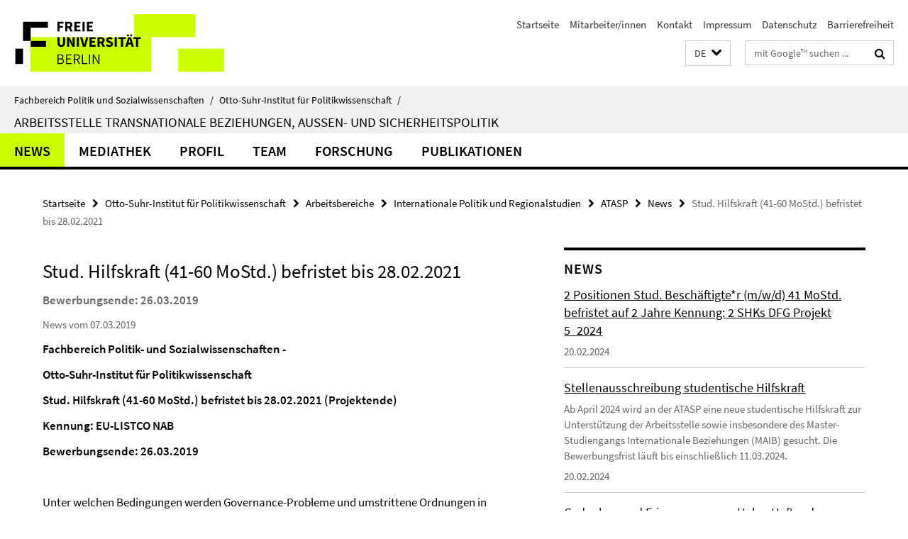

--- FILE ---
content_type: text/html; charset=utf-8
request_url: https://www.polsoz.fu-berlin.de/polwiss/forschung/international/atasp/News/2019_01_Ausschreibung-NAB-EU-LISTCO.html
body_size: 9973
content:
<!DOCTYPE html><!-- rendered 2026-01-22 16:42:28 (UTC) --><html class="ltr" lang="de"><head><title>Stud. Hilfskraft (41-60 MoStd.) befristet bis 28.02.2021 • ATASP • Fachbereich Politik und Sozialwissenschaften</title><!-- BEGIN Fragment default/26011920/views/head_meta/97443736/1551969068?181251:1823 -->
<meta charset="utf-8" /><meta content="IE=edge" http-equiv="X-UA-Compatible" /><meta content="width=device-width, initial-scale=1.0" name="viewport" /><meta content="authenticity_token" name="csrf-param" />
<meta content="CQi15QSkQtqD4fi3hvNJaXTsGBx6rBFSNzfId8m+g3k=" name="csrf-token" /><meta content="Stud. Hilfskraft (41-60 MoStd.) befristet bis 28.02.2021" property="og:title" /><meta content="website" property="og:type" /><meta content="https://www.polsoz.fu-berlin.de/polwiss/forschung/international/atasp/News/2019_01_Ausschreibung-NAB-EU-LISTCO.html" property="og:url" /><!-- BEGIN Fragment default/26011920/views/open_graph_image/23882996/1737124828?214305:20011 -->
<!-- END Fragment default/26011920/views/open_graph_image/23882996/1737124828?214305:20011 -->
<meta content="index,follow" name="robots" /><meta content="2019-03-07" name="dc.date" /><meta content="Stud. Hilfskraft (41-60 MoStd.) befristet bis 28.02.2021" name="dc.name" /><meta content="DE-BE" name="geo.region" /><meta content="Berlin" name="geo.placename" /><meta content="52.448131;13.286102" name="geo.position" /><link href="https://www.polsoz.fu-berlin.de/polwiss/forschung/international/atasp/News/2019_01_Ausschreibung-NAB-EU-LISTCO.html" rel="canonical" /><!-- BEGIN Fragment default/26011920/views/favicon/23882996/1737124828?052721:72019 -->
<link href="/assets/default2/favicon-12a6f1b0e53f527326498a6bfd4c3abd.ico" rel="shortcut icon" /><!-- END Fragment default/26011920/views/favicon/23882996/1737124828?052721:72019 -->
<!-- BEGIN Fragment default/26011920/head/rss/false/23882996/1737124828?224736:22003 -->
<link href="https://www.polsoz.fu-berlin.de/news/index.rss?format=rss" rel="alternate" title="" type="application/rss+xml" /><!-- END Fragment default/26011920/head/rss/false/23882996/1737124828?224736:22003 -->
<!-- END Fragment default/26011920/views/head_meta/97443736/1551969068?181251:1823 -->
<!-- BEGIN Fragment default/26011920/head/assets/23882996/1737124828/?212609:86400 -->
<link href="/assets/default2/default_application-part-1-841e7928a8.css" media="all" rel="stylesheet" type="text/css" /><link href="/assets/default2/default_application-part-2-168016bf56.css" media="all" rel="stylesheet" type="text/css" /><script src="/assets/default2/application-781670a880dd5cd1754f30fcf22929cb.js" type="text/javascript"></script><!--[if lt IE 9]><script src="/assets/default2/html5shiv-d11feba7bd03bd542f45c2943ca21fed.js" type="text/javascript"></script><script src="/assets/default2/respond.min-31225ade11a162d40577719d9a33d3ee.js" type="text/javascript"></script><![endif]--><meta content="Rails Connector for Infopark CMS Fiona by Infopark AG (www.infopark.de); Version 6.8.2.36.82613853" name="generator" /><!-- END Fragment default/26011920/head/assets/23882996/1737124828/?212609:86400 -->
</head><body class="site-atasp layout-size-L"><div class="debug page" data-current-path="/polwiss/forschung/international/atasp/News/2019_01_Ausschreibung-NAB-EU-LISTCO/"><a class="sr-only" href="#content">Springe direkt zu Inhalt </a><div class="horizontal-bg-container-header nocontent"><div class="container container-header"><header><!-- BEGIN Fragment default/26011920/header-part-1/24120591/1709225214/?215001:86400 -->
<a accesskey="O" id="seitenanfang"></a><a accesskey="H" href="https://www.fu-berlin.de/" hreflang="" id="fu-logo-link" title="Zur Startseite der Freien Universität Berlin"><svg id="fu-logo" version="1.1" viewBox="0 0 775 187.5" x="0" y="0"><defs><g id="fu-logo-elements"><g><polygon points="75 25 156.3 25 156.3 43.8 100 43.8 100 87.5 75 87.5 75 25"></polygon><polygon points="100 87.5 150 87.5 150 106.3 100 106.3 100 87.5"></polygon><polygon points="50 112.5 75 112.5 75 162.5 50 162.5 50 112.5"></polygon></g><g><path d="M187.5,25h19.7v5.9h-12.7v7.2h10.8v5.9h-10.8v12.2h-7.1V25z"></path><path d="M237.7,56.3l-7.1-12.5c3.3-1.5,5.6-4.4,5.6-9c0-7.4-5.4-9.7-12.1-9.7h-11.3v31.3h7.1V45h3.9l6,11.2H237.7z M219.9,30.6 h3.6c3.7,0,5.7,1,5.7,4.1c0,3.1-2,4.7-5.7,4.7h-3.6V30.6z"></path><path d="M242.5,25h19.6v5.9h-12.5v6.3h10.7v5.9h-10.7v7.2h13v5.9h-20.1V25z"></path><path d="M269,25h7.1v31.3H269V25z"></path><path d="M283.2,25h19.6v5.9h-12.5v6.3h10.7v5.9h-10.7v7.2h13v5.9h-20.1V25z"></path></g><g><path d="M427.8,72.7c2,0,3.4-1.4,3.4-3.4c0-1.9-1.4-3.4-3.4-3.4c-2,0-3.4,1.4-3.4,3.4C424.4,71.3,425.8,72.7,427.8,72.7z"></path><path d="M417.2,72.7c2,0,3.4-1.4,3.4-3.4c0-1.9-1.4-3.4-3.4-3.4c-2,0-3.4,1.4-3.4,3.4C413.8,71.3,415.2,72.7,417.2,72.7z"></path><path d="M187.5,91.8V75h7.1v17.5c0,6.1,1.9,8.2,5.4,8.2c3.5,0,5.5-2.1,5.5-8.2V75h6.8v16.8c0,10.5-4.3,15.1-12.3,15.1 C191.9,106.9,187.5,102.3,187.5,91.8z"></path><path d="M218.8,75h7.2l8.2,15.5l3.1,6.9h0.2c-0.3-3.3-0.9-7.7-0.9-11.4V75h6.7v31.3h-7.2L228,90.7l-3.1-6.8h-0.2 c0.3,3.4,0.9,7.6,0.9,11.3v11.1h-6.7V75z"></path><path d="M250.4,75h7.1v31.3h-7.1V75z"></path><path d="M261,75h7.5l3.8,14.6c0.9,3.4,1.6,6.6,2.5,10h0.2c0.9-3.4,1.6-6.6,2.5-10l3.7-14.6h7.2l-9.4,31.3h-8.5L261,75z"></path><path d="M291.9,75h19.6V81h-12.5v6.3h10.7v5.9h-10.7v7.2h13v5.9h-20.1V75z"></path><path d="M342.8,106.3l-7.1-12.5c3.3-1.5,5.6-4.4,5.6-9c0-7.4-5.4-9.7-12.1-9.7H318v31.3h7.1V95.1h3.9l6,11.2H342.8z M325.1,80.7 h3.6c3.7,0,5.7,1,5.7,4.1c0,3.1-2,4.7-5.7,4.7h-3.6V80.7z"></path><path d="M344.9,102.4l4.1-4.8c2.2,1.9,5.1,3.3,7.7,3.3c2.9,0,4.4-1.2,4.4-3c0-2-1.8-2.6-4.5-3.7l-4.1-1.7c-3.2-1.3-6.3-4-6.3-8.5 c0-5.2,4.6-9.3,11.1-9.3c3.6,0,7.4,1.4,10.1,4.1l-3.6,4.5c-2.1-1.6-4-2.4-6.5-2.4c-2.4,0-4,1-4,2.8c0,1.9,2,2.6,4.8,3.7l4,1.6 c3.8,1.5,6.2,4.1,6.2,8.5c0,5.2-4.3,9.7-11.8,9.7C352.4,106.9,348.1,105.3,344.9,102.4z"></path><path d="M373.9,75h7.1v31.3h-7.1V75z"></path><path d="M394.4,81h-8.6V75H410V81h-8.6v25.3h-7.1V81z"></path><path d="M429.2,106.3h7.5L426.9,75h-8.5l-9.8,31.3h7.2l1.9-7.4h9.5L429.2,106.3z M419.2,93.4l0.8-2.9c0.9-3.1,1.7-6.8,2.5-10.1 h0.2c0.8,3.3,1.7,7,2.5,10.1l0.7,2.9H419.2z"></path><path d="M443.6,81h-8.6V75h24.3V81h-8.6v25.3h-7.1V81z"></path></g><g><path d="M187.5,131.2h8.9c6.3,0,10.6,2.2,10.6,7.6c0,3.2-1.7,5.8-4.7,6.8v0.2c3.9,0.7,6.5,3.2,6.5,7.5c0,6.1-4.7,9.1-11.7,9.1 h-9.6V131.2z M195.7,144.7c5.8,0,8.1-2.1,8.1-5.5c0-3.9-2.7-5.4-7.9-5.4h-5.1v10.9H195.7z M196.5,159.9c5.7,0,9.1-2.1,9.1-6.6 c0-4.1-3.3-6-9.1-6h-5.8v12.6H196.5z"></path><path d="M215.5,131.2h17.6v2.8h-14.4v10.6h12.1v2.8h-12.1v12.3h14.9v2.8h-18.1V131.2z"></path><path d="M261.5,162.5l-8.2-14c4.5-0.9,7.4-3.8,7.4-8.7c0-6.3-4.4-8.6-10.7-8.6h-9.4v31.3h3.3v-13.7h6l7.9,13.7H261.5z M243.8,133.9h5.6c5.1,0,8,1.6,8,5.9c0,4.3-2.8,6.3-8,6.3h-5.6V133.9z"></path><path d="M267.4,131.2h3.3v28.5h13.9v2.8h-17.2V131.2z"></path><path d="M290.3,131.2h3.3v31.3h-3.3V131.2z"></path><path d="M302.6,131.2h3.4l12,20.6l3.4,6.4h0.2c-0.2-3.1-0.4-6.4-0.4-9.6v-17.4h3.1v31.3H321l-12-20.6l-3.4-6.4h-0.2 c0.2,3.1,0.4,6.2,0.4,9.4v17.6h-3.1V131.2z"></path></g></g></defs><g id="fu-logo-rects"></g><use x="0" xlink:href="#fu-logo-elements" y="0"></use></svg></a><script>"use strict";var svgFLogoObj = document.getElementById("fu-logo");var rectsContainer = svgFLogoObj.getElementById("fu-logo-rects");var svgns = "http://www.w3.org/2000/svg";var xlinkns = "http://www.w3.org/1999/xlink";function createRect(xPos, yPos) {  var rectWidth = ["300", "200", "150"];  var rectHeight = ["75", "100", "150"];  var rectXOffset = ["0", "100", "50"];  var rectYOffset = ["0", "75", "150"];  var x = rectXOffset[getRandomIntInclusive(0, 2)];  var y = rectYOffset[getRandomIntInclusive(0, 2)];  if (xPos == "1") {    x = x;  }  if (xPos == "2") {    x = +x + 193.75;  }  if (xPos == "3") {    x = +x + 387.5;  }  if (xPos == "4") {    x = +x + 581.25;  }  if (yPos == "1") {    y = y;  }  if (yPos == "2") {    y = +y + 112.5;  }  var cssClasses = "rectangle";  var rectColor = "#CCFF00";  var style = "fill: ".concat(rectColor, ";");  var rect = document.createElementNS(svgns, "rect");  rect.setAttribute("x", x);  rect.setAttribute("y", y);  rect.setAttribute("width", rectWidth[getRandomIntInclusive(0, 2)]);  rect.setAttribute("height", rectHeight[getRandomIntInclusive(0, 2)]);  rect.setAttribute("class", cssClasses);  rect.setAttribute("style", style);  rectsContainer.appendChild(rect);}function getRandomIntInclusive(min, max) {  min = Math.ceil(min);  max = Math.floor(max);  return Math.floor(Math.random() * (max - min + 1)) + min;}function makeGrid() {  for (var i = 1; i < 17; i = i + 1) {    if (i == "1") {      createRect("1", "1");    }    if (i == "2") {      createRect("2", "1");    }    if (i == "3") {      createRect("3", "1");    }    if (i == "5") {      createRect("1", "2");    }    if (i == "6") {      createRect("2", "2");    }    if (i == "7") {      createRect("3", "2");    }    if (i == "8") {      createRect("4", "2");    }  }}makeGrid();</script><a accesskey="H" href="https://www.fu-berlin.de/" hreflang="" id="fu-label-link" title="Zur Startseite der Freien Universität Berlin"><div id="fu-label-wrapper"><svg id="fu-label" version="1.1" viewBox="0 0 50 50" x="0" y="0"><defs><g id="fu-label-elements"><rect height="50" id="fu-label-bg" width="50"></rect><g><polygon points="19.17 10.75 36.01 10.75 36.01 14.65 24.35 14.65 24.35 23.71 19.17 23.71 19.17 10.75"></polygon><polygon points="24.35 23.71 34.71 23.71 34.71 27.6 24.35 27.6 24.35 23.71"></polygon><polygon points="13.99 28.88 19.17 28.88 19.17 39.25 13.99 39.25 13.99 28.88"></polygon></g></g></defs><use x="0" xlink:href="#fu-label-elements" y="0"></use></svg></div><div id="fu-label-text">Freie Universität Berlin</div></a><h1 class="hide">Fachbereich Politik- und Sozialwissenschaften</h1><hr class="hide" /><h2 class="sr-only">Service-Navigation</h2><ul class="top-nav no-print"><li><a href="/index.html" rel="index" title="Zur Startseite von: Fachbereich Politik- und Sozialwissenschaften">Startseite</a></li><li><a href="/polwiss/mitarbeiterliste/index.html" title="">Mitarbeiter/innen</a></li><li><a href="/polwiss/kontakt/index.html" title="">Kontakt</a></li><li><a href="/polwiss/impressum/index.html" title="">Impressum</a></li><li><a href="https://www.fu-berlin.de/$REDIRECTS/datenschutz.html" title="">Datenschutz</a></li><li><a href="https://www.fu-berlin.de/$REDIRECTS/barrierefreiheit.html" title="">Barrierefreiheit</a></li></ul><!-- END Fragment default/26011920/header-part-1/24120591/1709225214/?215001:86400 -->
<a class="services-menu-icon no-print"><div class="icon-close icon-cds icon-cds-wrong" style="display: none;"></div><div class="icon-menu"><div class="dot"></div><div class="dot"></div><div class="dot"></div></div></a><div class="services-search-icon no-print"><div class="icon-close icon-cds icon-cds-wrong" style="display: none;"></div><div class="icon-search fa fa-search"></div></div><div class="services no-print"><!-- BEGIN Fragment default/26011920/header/languages/24120591/1709225214/?175233:4027 -->
<div class="services-language dropdown"><div aria-haspopup="listbox" aria-label="Sprache auswählen" class="services-dropdown-button btn btn-default" id="lang" role="button"><span aria-label="Deutsch">DE</span><div class="services-dropdown-button-icon"><div class="fa fa-chevron-down services-dropdown-button-icon-open"></div><div class="fa fa-chevron-up services-dropdown-button-icon-close"></div></div></div><ul class="dropdown-menu dropdown-menu-right" role="listbox" tabindex="-1"><li aria-disabled="true" aria-selected="true" class="disabled" role="option"><a href="#" lang="de" title="Diese Seite ist die Deutschsprachige Version">DE: Deutsch</a></li><li role="option"><a class="fub-language-version" data-locale="en" href="#" hreflang="en" lang="en" title="English version">EN: English</a></li></ul></div><!-- END Fragment default/26011920/header/languages/24120591/1709225214/?175233:4027 -->
<!-- BEGIN Fragment default/26011920/header-part-2/24120591/1709225214/?215001:86400 -->
<div class="services-search"><form action="/_search/index.html" class="fub-google-search-form" id="search-form" method="get" role="search"><input name="ie" type="hidden" value="UTF-8" /><label class="search-label" for="search-input">Suchbegriffe</label><input autocomplete="off" class="search-input" id="search-input" name="q" placeholder="mit Google™ suchen ..." title="Suchbegriff bitte hier eingeben" type="text" /><button class="search-button" id="search_button" title="mit Google™ suchen ..." type="submit"><i class="fa fa-search"></i></button></form><div class="search-privacy-link"><a href="http://www.fu-berlin.de/redaktion/impressum/datenschutzhinweise#faq_06_externe_suche" title="Hinweise zur Datenübertragung bei der Google™ Suche">Hinweise zur Datenübertragung bei der Google™ Suche</a></div></div><!-- END Fragment default/26011920/header-part-2/24120591/1709225214/?215001:86400 -->
</div></header></div></div><div class="horizontal-bg-container-identity nocontent"><div class="container container-identity"><div class="identity closed"><i class="identity-text-parent-icon-close fa fa-angle-up no-print"></i><i class="identity-text-parent-icon-open fa fa-angle-down no-print"></i><div class="identity-text-parent no-print"><a class="identity-text-parent-first" href="/index.html" rel="index" title="Zur Startseite von: ">Fachbereich Politik und Sozialwissenschaften<span class="identity-text-separator">/</span></a><a class="identity-text-parent-second" href="/polwiss/index.html" rel="" title="Zur Startseite von: ">Otto-Suhr-Institut für Politikwissenschaft<span class="identity-text-separator">/</span></a></div><h2 class="identity-text-main"><a href="/polwiss/forschung/international/atasp/index.html" title="Zur Startseite von:  Arbeitsstelle Transnationale Beziehungen, Außen- und Sicherheitspolitik">Arbeitsstelle Transnationale Beziehungen, Außen- und Sicherheitspolitik</a></h2></div></div></div><!-- BEGIN Fragment default/26011920/navbar-wrapper-ajax/0/24120591/1709225214/?175754:3600 -->
<div class="navbar-wrapper cms-box-ajax-content" data-ajax-url="/polwiss/forschung/international/atasp/index.html?comp=navbar&amp;irq=1&amp;pm=0"><nav class="main-nav-container no-print" style=""><div class="container main-nav-container-inner"><div class="main-nav-scroll-buttons" style="display:none"><div id="main-nav-btn-scroll-left" role="button"><div class="fa fa-angle-left"></div></div><div id="main-nav-btn-scroll-right" role="button"><div class="fa fa-angle-right"></div></div></div><div class="main-nav-toggle"><span class="main-nav-toggle-text">Menü</span><span class="main-nav-toggle-icon"><span class="line"></span><span class="line"></span><span class="line"></span></span></div><ul class="main-nav level-1" id="fub-main-nav"><li class="main-nav-item level-1 has-children" data-index="0" data-menu-item-path="#" data-menu-shortened="0"><a class="main-nav-item-link level-1" href="#" title="loading...">News</a><div class="icon-has-children"><div class="fa fa-angle-right"></div><div class="fa fa-angle-down"></div><div class="fa fa-angle-up"></div></div><div class="container main-nav-parent level-2" style="display:none"><p style="margin: 20px;">loading... </p></div></li><li class="main-nav-item level-1 has-children" data-index="1" data-menu-item-path="#" data-menu-shortened="0"><a class="main-nav-item-link level-1" href="#" title="loading...">Mediathek</a><div class="icon-has-children"><div class="fa fa-angle-right"></div><div class="fa fa-angle-down"></div><div class="fa fa-angle-up"></div></div><div class="container main-nav-parent level-2" style="display:none"><p style="margin: 20px;">loading... </p></div></li><li class="main-nav-item level-1 has-children" data-index="2" data-menu-item-path="#" data-menu-shortened="0"><a class="main-nav-item-link level-1" href="#" title="loading...">Profil</a><div class="icon-has-children"><div class="fa fa-angle-right"></div><div class="fa fa-angle-down"></div><div class="fa fa-angle-up"></div></div><div class="container main-nav-parent level-2" style="display:none"><p style="margin: 20px;">loading... </p></div></li><li class="main-nav-item level-1 has-children" data-index="3" data-menu-item-path="#" data-menu-shortened="0"><a class="main-nav-item-link level-1" href="#" title="loading...">Team</a><div class="icon-has-children"><div class="fa fa-angle-right"></div><div class="fa fa-angle-down"></div><div class="fa fa-angle-up"></div></div><div class="container main-nav-parent level-2" style="display:none"><p style="margin: 20px;">loading... </p></div></li><li class="main-nav-item level-1 has-children" data-index="4" data-menu-item-path="#" data-menu-shortened="0"><a class="main-nav-item-link level-1" href="#" title="loading...">Forschung</a><div class="icon-has-children"><div class="fa fa-angle-right"></div><div class="fa fa-angle-down"></div><div class="fa fa-angle-up"></div></div><div class="container main-nav-parent level-2" style="display:none"><p style="margin: 20px;">loading... </p></div></li><li class="main-nav-item level-1 has-children" data-index="5" data-menu-item-path="#" data-menu-shortened="0"><a class="main-nav-item-link level-1" href="#" title="loading...">Publikationen</a><div class="icon-has-children"><div class="fa fa-angle-right"></div><div class="fa fa-angle-down"></div><div class="fa fa-angle-up"></div></div><div class="container main-nav-parent level-2" style="display:none"><p style="margin: 20px;">loading... </p></div></li></ul></div><div class="main-nav-flyout-global"><div class="container"></div><button id="main-nav-btn-flyout-close" type="button"><div id="main-nav-btn-flyout-close-container"><i class="fa fa-angle-up"></i></div></button></div></nav></div><script type="text/javascript">$(document).ready(function () { Luise.Navigation.init(); });</script><!-- END Fragment default/26011920/navbar-wrapper-ajax/0/24120591/1709225214/?175754:3600 -->
<div class="content-wrapper main horizontal-bg-container-main"><div class="container breadcrumbs-container nocontent"><div class="row"><div class="col-xs-12"><div class="box breadcrumbs no-print"><p class="hide">Pfadnavigation</p><ul class="fu-breadcrumb"><li><a href="/index.html">Startseite</a><i class="fa fa-chevron-right"></i></li><li><a href="/polwiss/index.html">Otto-Suhr-Institut für Politikwissenschaft</a><i class="fa fa-chevron-right"></i></li><li><a href="/polwiss/forschung/index.html">Arbeitsbereiche</a><i class="fa fa-chevron-right"></i></li><li><a href="/polwiss/forschung/international/index.html">Internationale Politik und Regionalstudien</a><i class="fa fa-chevron-right"></i></li><li><a href="/polwiss/forschung/international/atasp/index.html">ATASP</a><i class="fa fa-chevron-right"></i></li><li><a href="/polwiss/forschung/international/atasp/News/index.html">News</a><i class="fa fa-chevron-right"></i></li><li class="active">Stud. Hilfskraft (41-60 MoStd.) befristet bis 28.02.2021</li></ul></div></div></div></div><div class="container"><div class="row"><main class="col-m-7 print-full-width"><!--skiplink anchor: content--><div class="fub-content fub-fu_news_dok"><a id="content"></a><div class="box box-news-doc"><h1 class="box-news-doc-headline">Stud. Hilfskraft (41-60 MoStd.) befristet bis 28.02.2021</h1><!-- BEGIN Fragment default/26011920/content_media/97443736/1551969068/97443736/1551969068/?175229:601 -->
<!-- END Fragment default/26011920/content_media/97443736/1551969068/97443736/1551969068/?175229:601 -->
<div class="editor-content box-news-doc-abstract"><p>Bewerbungsende: 26.03.2019</p></div><p class="box-news-doc-date">News vom 07.03.2019</p><div class="editor-content "><p><strong>Fachbereich Politik- und Sozialwissenschaften - </strong></p>
<p><strong>Otto-Suhr-Institut für Politikwissenschaft</strong></p>
<p><strong>Stud. Hilfskraft (41-60 MoStd.) befristet bis 28.02.2021 (Projektende)</strong></p>
<p><strong>Kennung: EU-LISTCO NAB</strong></p>
<p><strong>Bewerbungsende: 26.03.2019</strong></p>
<p><strong> </strong></p>
<p>Unter welchen Bedingungen werden Governance-Probleme und umstrittene Ordnungen in Räumen begrenzter Staatlichkeit zu Sicherheitsbedrohungen für Europa, und wie können die EU und ihre Mitgliedsstaaten darauf wirksam reagieren? Diese Fragen erforscht ab März 2018 ein mit fünf Millionen Euro im Rahmen des Horizon 2020-Programms der EU geförder-tes internationales Konsortium unter Federführung der Freien Universität Berlin.</p>
<p>Das Projekt „Europe’s External Action and the Dual Challenges of Limited Statehood and Contested Orders” (EULISTCO) untersucht insbesondere Sicherheitsprobleme und umstrittene Ordnungen in der östlichen Nachbarschaft der EU und im Mittelmeerraum. Analysiert werden sollen u.a. die Möglichkeiten der EU und ihrer Mitgliedsstaaten, die gesellschaftlichen und politischen Widerstandskräfte (Resilienz) in der Nachbarschaft der EU zu fördern, um mit den Sicherheitsrisiken und –bedrohungen in Räumen begrenzter Staatlichkeit umzugehen. Wissenschaftler/innen der Freien Universität Berlin arbeiten in EU-LISTCO mit 13 Partnerin-stitutionen zusammen. Die Liste der Partner umfasst zum einen renommierte Forschungsin-stitutionen wie das Europäische Hochschulinstitut in Florenz, das Sciences Po. in Paris, das Interdisciplinary Center in Herzliya, Israel, Bilkent-Universität in Ankara unddas Peace Rese-arch Institute Oslo (PRIO). Zum anderen arbeiten renommierte Think-Tanks in Berlin, Rom, Brüssel, Warschau, Barcelona, Kiew, Tiflis und Ramallah in EU-LISTCO zusammen, u.a. die</p>
<p>außenpolitische Beraterin der Hohen Vertreterin der EU für Außen- und Sicherheitspolitik. Ein besonderes Merkmal von EU-LISTCO ist der institutionalisierte Wissensaustausch mit Praxispartnern in den deutschen, französischen und italienischen Außenministerien sowie dem Europäischen Auswärtigen Dienst in Brüssel. EU-LISTCO europäisiert somit die bereits bestehende Zusammenarbeit zwischen Politikwissenschaftlern an der Freien Universität Ber-lin und dem Auswärtigen Amt.</p>
<p> </p>
<p>EU-LISTCO wird Methoden der Risiko-Analyse und der strategischen Vorhersage mit verglei-chenden Fallstudien kombinieren, um die „Umschlag-Punkte“ genau zu identifizieren, an denen Risiken zu Bedrohungen werden können. Außerdem wird das Projekt die Strategien, Fähigkeiten und Politikinstrumente der EU-Institutionen und ausgewählter Mitgliedstaaten unter Berücksichtigung des Lissaboner Vertrags und der EU Global Strategy untersuchen. Ihre Erkenntnisse werden die beteiligten Wissenschaftler*innen über verschiedene Publikationsformate – von wissenschaftlichen Artikeln in Fachzeitschriften bis hin zu Briefing-Papieren und Blog-Posts – verbreiten.</p>
<p>Die Projektkoordination von EU-LISTCO übernehmen Prof. Dr. Tanja A. Börzel, Direktorin der Arbeitsstelle Europäische Integration, und Prof. Dr. Thomas Risse, Direktor der Arbeitsstelle für Transnationale Beziehungen, Außen- und Sicherheitspolitik, am Otto Suhr Institut für Poli-tikwissenschaft. Das Projekt wird von März 2018 bis Februar 2021 von der EU-Kommission gefördert.</p>
<p> </p>
<p><strong>Aufgabengebiet:</strong></p>
<ul>
<li><strong> </strong>Lektorat und Endredaktion englischer Texte (u.a. wissenschaftliche Artikel, Arbeitspapiere, Politikberatungspapiere)</li>
<li>Unterstützung beim Erstellen von Newslettern und der Herausgabe der EU-LISTCO Working Paper Series/ Policy Paper Series;</li>
<li>Organisatorische Unterstützung (u.a. Unterstützung bei der Vor- und Nachbereitung von Konferenzen, Workshops und Policy Briefings)</li>
<li>Unterstützung bei Recherchearbeiten</li>
<li>Unterstützung bei Verwaltungsaufgaben</li>
<li>Aufbau, Pflege und Analyse von Datenbanken</li>
</ul>
<p><strong>Erwünscht:</strong></p>
<ul>
<li><strong> </strong> 2 abgeschlossene Hochschulsemester</li>
<li>  sehr gutes schriftliches und mündliches Ausdrucksvermögen (deutsch/englisch; gern auch englische/r  Muttersprachler/in)</li>
<li>Erfahrung mit dem Lektorat von englischen Texten     </li>
<li>Grundkenntnisse auf dem Gebiet der Europäischen Außen- und Sicherheitspolitik, insbesondere in Bezug auf die europäische Nachbarschaft</li>
<li>Erfahrung und Problemlösungsfähigkeit im Umgang mit Endnote sowie MS Office</li>
<li>Grundkenntnisse quantitativer Methoden der Sozialwissenschaften</li>
<li>selbstständiges Arbeiten</li>
<li>  Kommunikationsfähigkeit und Organisationstalent</li>
<li>    Teamfähigkeit</li>
</ul>
<p>Weitere Informationen erteilt Frau Kaja Kreutz (kaja.kreutz@fu-berlin.de / 030 83857099).</p>
<p> </p>
<p><strong>Weitere Informationen</strong></p>
<p>Bewerbungen sind mit aussagekräftigen Unterlagen unter Angabe der <strong>Kennung </strong>im Format PDF (vorzugsweise als <em>ein </em>Dokument) elektronisch per E-Mail zu richten an</p>
<p>Herrn Prof. Dr. Thomas Risse: <a href="mailto:kaja.kreutz@fu-berlin.de">kaja.kreutz@fu-berlin.de</a></p>
<p>oder per Post an die</p>
<p>Freie Universität Berlin</p>
<p>Fachbereich Politik- und Sozialwissenschaften</p>
<p>Otto-Suhr-Institut für Politikwissenschaft</p>
<p>z. H. Kaja Kreutz</p>
<p>Herrn Prof. Dr. Thomas Risse</p>
<p>Ihnestr. 22</p>
<p>14195 Berlin (Dahlem)</p>
<p> </p>
<p>Mit der Abgabe einer Onlinebewerbung geben Sie als Bewerber/in Ihr Einverständnis, dass Ihre Daten elektronisch verarbeitet und gespeichert werden.</p>
<p>Wir weisen darauf hin, dass bei ungeschützter Übersendung Ihrer Bewerbung auf elektronischem Wege von Seiten der Freien Universität Berlin keine Gewähr für die Sicherheit übermittelter persönlicher Daten übernommen werden kann.</p>
<p><strong>Stellenauschreibung vom: 05.03.2019</strong></p></div><div class="box-news-doc-nav"><a class="box-news-doc-nav-overview" href="/polwiss/forschung/international/atasp/News/index.html" rel="contents" title="Übersicht News" type="button"><span class="icon-cds icon-cds-overview"></span></a><a class="box-news-doc-nav-arrow-first" href="/polwiss/forschung/international/atasp/News/2024_03_Stellenausschreibung-studentische-Hilfskraft.html" rel="first" title="zur ersten Seite blättern" type="button"><span class="icon-cds icon-cds-arrow-first"></span></a><a class="box-news-doc-nav-arrow-prev" href="/polwiss/forschung/international/atasp/News/2019_05_Abschied_Anna_Holzscheiter.html" rel="prev" title="zurück blättern: Prof. Dr. Anna Holzscheiter nimmt Ruf an TU Dresden an" type="button"><span class="icon-cds icon-cds-arrow-prev"></span></a><span class="box-news-doc-pagination" title="Seite 64 von insgesamt 100 Seiten">64 / 100</span><a class="box-news-doc-nav-arrow-next" href="/polwiss/forschung/international/atasp/News/2018_01_Virtuous-Circle-Special-Issue.html" rel="next" title="weiter blättern: Virtuous or Vicious Circle? Journal of Intervention and Statebuilding veröffentlicht Special Issue" type="button"><span class="icon-cds icon-cds-arrow-next"></span></a><a class="box-news-doc-nav-arrow-last" href="/polwiss/forschung/international/atasp/News/Neuer-Blogpost-von-Dr-Nelli-Babayan.html" rel="last" title="zur letzten Seite blättern" type="button"><span class="icon-cds icon-cds-arrow-last"></span></a></div></div><noscript><div class="warning_box"><em class="mark-4">Für eine optimale Darstellung dieser Seite aktivieren Sie bitte JavaScript.</em></div></noscript></div></main><!-- BEGIN Fragment default/26011920/sidebar_subtree/24120591/1709225214/?181001:1801 -->
<aside class="col-m-5 sidebar-right no-print nocontent"><div class="row"><div class="col-l-11 col-l-offset-1"><div class="content-element"><!-- BEGIN Fragment default/26011920/news-box-outer/24121565/1629819268/?180939:3600 -->
<div class="box box-news-list-v1 box-border box-news-cms-5"><h3 class="box-news-list-v1-headline">News</h3><div class="news cms-box-ajax-content" data-ajax-url="/polwiss/forschung/international/atasp/News/index.html?irq=1&amp;page=1"><div class="spinner news" style="display: none; width: 16px; padding: 20px;"><img alt="spinner" src="/assets/default2/spinner-39a0a2170912fd2acf310826322141db.gif" /></div><noscript><em class="mark-4">Zur Anzeige dieser Inhalte wird JavaScript benötigt.</em><p><a href="/polwiss/forschung/international/atasp/News/index.html" title="News">Übersicht</a></p></noscript></div></div><!-- END Fragment default/26011920/news-box-outer/24121565/1629819268/?180939:3600 -->
</div></div></div><div class="row"><div class="col-l-11 col-l-offset-1"><div class="content-element"><div class="box box-sidebar-banner"><div class="icaption-image"><a href="https://www.scripts-berlin.eu/index.html" target="_blank"><picture data-adaptive-with="700"><source data-screen-size='-' srcset='/polwiss/forschung/international/atasp/Medien/Logos/SCRIPTS1.jpg?width=700 1x, /polwiss/forschung/international/atasp/Medien/Logos/SCRIPTS1.jpg?width=1300 2x, /polwiss/forschung/international/atasp/Medien/Logos/SCRIPTS1.jpg?width=2000 3x' ><img alt="SCRIPTS" class="figure-img" data-image-obj-id="108143257" src="/polwiss/forschung/international/atasp/Medien/Logos/SCRIPTS1.jpg?width=700" /></picture></a></div></div></div></div></div><div class="row"><div class="col-l-11 col-l-offset-1"><div class="content-element"><div class="box box-sidebar-banner"><div class="icaption-image"><a href="https://www.eu-listco.net/" target="_blank"><picture data-adaptive-with="700"><source data-screen-size='-' srcset='/polwiss/forschung/international/atasp/Medien/Logos/EU-LISTCO1.png?width=700 1x, /polwiss/forschung/international/atasp/Medien/Logos/EU-LISTCO1.png?width=1300 2x, /polwiss/forschung/international/atasp/Medien/Logos/EU-LISTCO1.png?width=2000 3x' ><img alt="EU LISTCO" class="figure-img" data-image-obj-id="108143103" src="/polwiss/forschung/international/atasp/Medien/Logos/EU-LISTCO1.png?width=700" /></picture></a></div></div></div></div></div><div class="row"><div class="col-l-11 col-l-offset-1"><div class="content-element"><div class="box box-sidebar-banner"><div class="icaption-image"><a href="https://www.scripts-berlin.eu/birt/bgts/index.html" target="_blank"><picture data-adaptive-with="700"><source data-screen-size='-' srcset='/polwiss/forschung/international/atasp/Medien/Logos/Logo_Scripts_BGTS.jpg?width=700 1x, /polwiss/forschung/international/atasp/Medien/Logos/Logo_Scripts_BGTS.jpg?width=1300 2x, /polwiss/forschung/international/atasp/Medien/Logos/Logo_Scripts_BGTS.jpg?width=2000 3x' ><img alt="Logo_Scripts_BGTS" class="figure-img" data-image-obj-id="108143201" src="/polwiss/forschung/international/atasp/Medien/Logos/Logo_Scripts_BGTS.jpg?width=700" /></picture></a></div></div></div></div></div><div class="row"><div class="col-l-11 col-l-offset-1"><div class="content-element"><div class="box box-sidebar-banner"><div class="icaption-image"><a href="http://www.polsoz.fu-berlin.de/en/v/transformeurope/Associated_Projects/global_pathways/index.html" target="_blank"><picture data-adaptive-with="700"><source data-screen-size='-' srcset='/polwiss/forschung/international/atasp/Medien/Logos/GPathways1.jpg?width=700 1x, /polwiss/forschung/international/atasp/Medien/Logos/GPathways1.jpg?width=1300 2x, /polwiss/forschung/international/atasp/Medien/Logos/GPathways1.jpg?width=2000 3x' ><img alt="GPathways1" class="figure-img" data-image-obj-id="108143183" src="/polwiss/forschung/international/atasp/Medien/Logos/GPathways1.jpg?width=700" /></picture></a></div></div></div></div></div><div class="row"><div class="col-l-11 col-l-offset-1"><div class="content-element"><div class="box box-sidebar-banner"><div class="icaption-image"><a href="http://www.masterib.de/" target="_blank"><picture data-adaptive-with="700"><source data-screen-size='-' srcset='/polwiss/forschung/international/atasp/Medien/Logos/MAIB3.png?width=700 1x, /polwiss/forschung/international/atasp/Medien/Logos/MAIB3.png?width=1300 2x, /polwiss/forschung/international/atasp/Medien/Logos/MAIB3.png?width=2000 3x' ><img alt="MAIB" class="figure-img" data-image-obj-id="108143216" src="/polwiss/forschung/international/atasp/Medien/Logos/MAIB3.png?width=700" /></picture></a></div></div></div></div></div><div class="row"><div class="col-l-11 col-l-offset-1"><div class="content-element"><div class="box box-sidebar-banner"><div class="icaption-image"><a href="http://www.polsoz.fu-berlin.de/en/v/transformeurope/index.html" target="_blank"><picture data-adaptive-with="700"><source data-screen-size='-' srcset='/polwiss/forschung/international/atasp/Medien/Logos/banner_kfg_klein.gif?width=700 1x, /polwiss/forschung/international/atasp/Medien/Logos/banner_kfg_klein.gif?width=1300 2x, /polwiss/forschung/international/atasp/Medien/Logos/banner_kfg_klein.gif?width=2000 3x' ><img alt="banner_kfg_klein" class="figure-img" data-image-obj-id="108143634" src="/polwiss/forschung/international/atasp/Medien/Logos/banner_kfg_klein.gif?width=700" /></picture></a></div></div></div></div></div></aside><!-- END Fragment default/26011920/sidebar_subtree/24120591/1709225214/?181001:1801 -->
</div></div></div><!-- BEGIN Fragment default/26011920/footer/banners/24120591/1709225214/?175754:3600 -->
<div class="container container-bottom-banner"><div class="box box-bottom-banner box-bottom-banner-cms-login_intern"><a href="/polwiss/forschung/international/atasp/PM_intern/index.html" class="box-bottom-banner-link"><picture data-adaptive-with="500"><source data-screen-size='-' srcset='/polwiss/forschung/international/atasp/Medien/layout/login_intern.gif?width=500 1x, /polwiss/forschung/international/atasp/Medien/layout/login_intern.gif?width=1000 2x, /polwiss/forschung/international/atasp/Medien/layout/login_intern.gif?width=2000 3x' ><img alt="Interner Bereich" class="figure-img" data-image-obj-id="25081781" src="/polwiss/forschung/international/atasp/Medien/layout/login_intern.gif?width=500" /></picture></a></div><div class="box box-bottom-banner box-bottom-banner-cms-login_lms"><a href="https://lms.fu-berlin.de/" class="box-bottom-banner-link"><picture data-adaptive-with="500"><source data-screen-size='-' srcset='/polwiss/media/layout/login_lms.gif?width=500 1x, /polwiss/media/layout/login_lms.gif?width=1000 2x, /polwiss/media/layout/login_lms.gif?width=2000 3x' ><img alt="login_lms" class="figure-img" data-image-obj-id="24201203" src="/polwiss/media/layout/login_lms.gif?width=500" /></picture></a></div></div><!-- END Fragment default/26011920/footer/banners/24120591/1709225214/?175754:3600 -->
<div class="horizontal-bg-container-footer no-print nocontent"><footer><div class="container container-footer"><div class="row"><!-- BEGIN Fragment default/26011920/footer/col-2/24120591/1709225214/?175754:3600 -->
<div class="col-m-6 col-l-3"><div class="box"><h3 class="footer-section-headline">Service-Navigation</h3><ul class="footer-section-list fa-ul"><li><a href="/index.html" rel="index" title="Zur Startseite von: Fachbereich Politik- und Sozialwissenschaften"><i class="fa fa-li fa-chevron-right"></i>Startseite</a></li><li><a href="/polwiss/mitarbeiterliste/index.html" title=""><i class="fa fa-li fa-chevron-right"></i>Mitarbeiter/innen</a></li><li><a href="/polwiss/kontakt/index.html" title=""><i class="fa fa-li fa-chevron-right"></i>Kontakt</a></li><li><a href="/polwiss/impressum/index.html" title=""><i class="fa fa-li fa-chevron-right"></i>Impressum</a></li><li><a href="https://www.fu-berlin.de/$REDIRECTS/datenschutz.html" title=""><i class="fa fa-li fa-chevron-right"></i>Datenschutz</a></li><li><a href="https://www.fu-berlin.de/$REDIRECTS/barrierefreiheit.html" title=""><i class="fa fa-li fa-chevron-right"></i>Barrierefreiheit</a></li></ul></div></div><!-- END Fragment default/26011920/footer/col-2/24120591/1709225214/?175754:3600 -->
<div class="col-m-6 col-l-3"><div class="box"><h3 class="footer-section-headline">Diese Seite</h3><ul class="footer-section-list fa-ul"><li><a href="#" onclick="javascript:self.print();return false;" rel="alternate" role="button" title="Diese Seite drucken"><i class="fa fa-li fa-chevron-right"></i>Drucken</a></li><!-- BEGIN Fragment default/26011920/footer/col-4.rss/24120591/1709225214/?175754:3600 -->
<li><a href="https://www.polsoz.fu-berlin.de/news/index.rss?format=rss" target="_blank" title="RSS-Feed abonnieren"><i class="fa fa-li fa-chevron-right"></i>RSS-Feed abonnieren</a></li><!-- END Fragment default/26011920/footer/col-4.rss/24120591/1709225214/?175754:3600 -->
<!-- BEGIN Fragment default/26011920/footer/col-4.languages/24120591/1709225214/?175754:3600 -->
<li><a class="fub-language-version" data-locale="de" href="/polwiss/forschung/international/atasp/index.html?irq=0&amp;next=en" hreflang="en" lang="en" title="English version"><i class="fa fa-li fa-chevron-right"></i>English</a></li><!-- END Fragment default/26011920/footer/col-4.languages/24120591/1709225214/?175754:3600 -->
</ul></div></div><div class="clearfix visible-m"></div></div></div><div class="container container-seal"><div class="row"><div class="col-xs-12"><img alt="Siegel der Freien Universität Berlin" id="fu-seal" src="/assets/default2/fu-siegel-web-schwarz-684a4d11be3c3400d8906a344a77c9a4.png" /><div id="fu-seal-description">Das wissenschaftliche Ethos der Freien Universität Berlin wird seit ihrer Gründung im Dezember 1948 von drei Werten bestimmt: Wahrheit, Gerechtigkeit und Freiheit.</div></div></div></div></footer></div><script src="/assets/default2/henry-55a2f6b1df7f8729fca2d550689240e9.js" type="text/javascript"></script></div></body></html>

--- FILE ---
content_type: text/html; charset=utf-8
request_url: https://www.polsoz.fu-berlin.de/polwiss/forschung/international/atasp/index.html?comp=navbar&irq=1&pm=0
body_size: 3177
content:
<!-- BEGIN Fragment default/26011920/navbar-wrapper/24120591/1709225214/?174601:1800 -->
<!-- BEGIN Fragment default/26011920/navbar/3bb21b230f040bc11e3d292bfc629b965176cb91/?161340:86400 -->
<nav class="main-nav-container no-print nocontent" style="display: none;"><div class="container main-nav-container-inner"><div class="main-nav-scroll-buttons" style="display:none"><div id="main-nav-btn-scroll-left" role="button"><div class="fa fa-angle-left"></div></div><div id="main-nav-btn-scroll-right" role="button"><div class="fa fa-angle-right"></div></div></div><div class="main-nav-toggle"><span class="main-nav-toggle-text">Menü</span><span class="main-nav-toggle-icon"><span class="line"></span><span class="line"></span><span class="line"></span></span></div><ul class="main-nav level-1" id="fub-main-nav"><li class="main-nav-item level-1" data-index="0" data-menu-item-path="/polwiss/forschung/international/atasp/News" data-menu-shortened="0" id="main-nav-item-News"><a class="main-nav-item-link level-1" href="/polwiss/forschung/international/atasp/News/index.html">News</a></li><li class="main-nav-item level-1" data-index="1" data-menu-item-path="/polwiss/forschung/international/atasp/Mediathek" data-menu-shortened="0" id="main-nav-item-Mediathek"><a class="main-nav-item-link level-1" href="/polwiss/forschung/international/atasp/Mediathek/index.html">Mediathek</a></li><li class="main-nav-item level-1" data-index="2" data-menu-item-path="/polwiss/forschung/international/atasp/Profil" data-menu-shortened="0" id="main-nav-item-Profil"><a class="main-nav-item-link level-1" href="/polwiss/forschung/international/atasp/Profil/index.html">Profil</a></li><li class="main-nav-item level-1 has-children" data-index="3" data-menu-item-path="/polwiss/forschung/international/atasp/Team" data-menu-shortened="0" id="main-nav-item-Team"><a class="main-nav-item-link level-1" href="/polwiss/forschung/international/atasp/Team/index.html">Team</a><div class="icon-has-children"><div class="fa fa-angle-right"></div><div class="fa fa-angle-down"></div><div class="fa fa-angle-up"></div></div><div class="container main-nav-parent level-2" style="display:none"><a class="main-nav-item-link level-1" href="/polwiss/forschung/international/atasp/Team/index.html"><span>Zur Übersichtsseite Team</span></a></div><ul class="main-nav level-2"><li class="main-nav-item level-2 has-children" data-menu-item-path="/polwiss/forschung/international/atasp/Team/Risse"><a class="main-nav-item-link level-2" href="/polwiss/forschung/international/atasp/Team/Risse/index.html">Univ.-Prof. Dr. Thomas Risse</a><div class="icon-has-children"><div class="fa fa-angle-right"></div><div class="fa fa-angle-down"></div><div class="fa fa-angle-up"></div></div><ul class="main-nav level-3"><li class="main-nav-item level-3 " data-menu-item-path="/polwiss/forschung/international/atasp/Team/Risse/Risse"><a class="main-nav-item-link level-3" href="/polwiss/forschung/international/atasp/Team/Risse/Risse/index.html">Thomas Risse</a></li></ul></li><li class="main-nav-item level-2 has-children" data-menu-item-path="/polwiss/forschung/international/atasp/Team/Kuhles"><a class="main-nav-item-link level-2" href="/polwiss/forschung/international/atasp/Team/Kuhles/index.html">Alexandra Kuhles (Sekretariat)</a><div class="icon-has-children"><div class="fa fa-angle-right"></div><div class="fa fa-angle-down"></div><div class="fa fa-angle-up"></div></div><ul class="main-nav level-3"><li class="main-nav-item level-3 " data-menu-item-path="/polwiss/forschung/international/atasp/Team/Kuhles/Kuhles"><a class="main-nav-item-link level-3" href="/polwiss/forschung/international/atasp/Team/Kuhles/Kuhles/index.html">Alexandra Kuhles (Sekretariat)</a></li></ul></li><li class="main-nav-item level-2 has-children" data-menu-item-path="/polwiss/forschung/international/atasp/Team/Juniorprofessur-fuer-Politikwissenschaften-mit-Schwerpunkt-Transnationale-Politik-des-Globalen-Suedens"><a class="main-nav-item-link level-2" href="/polwiss/forschung/international/atasp/Team/Juniorprofessur-fuer-Politikwissenschaften-mit-Schwerpunkt-Transnationale-Politik-des-Globalen-Suedens/index.html">Juniorprofessur für Politikwissenschaft mit Schwerpunkt Transnationale Politik des Globalen Südens</a><div class="icon-has-children"><div class="fa fa-angle-right"></div><div class="fa fa-angle-down"></div><div class="fa fa-angle-up"></div></div><ul class="main-nav level-3"><li class="main-nav-item level-3 " data-menu-item-path="/polwiss/forschung/international/atasp/Team/Juniorprofessur-fuer-Politikwissenschaften-mit-Schwerpunkt-Transnationale-Politik-des-Globalen-Suedens/Berger"><a class="main-nav-item-link level-3" href="/polwiss/forschung/international/atasp/Team/Juniorprofessur-fuer-Politikwissenschaften-mit-Schwerpunkt-Transnationale-Politik-des-Globalen-Suedens/Berger/index.html">Prof. Dr. Tobias Berger</a></li></ul></li><li class="main-nav-item level-2 has-children" data-menu-item-path="/polwiss/forschung/international/atasp/Team/Mitarbeiter_innen"><a class="main-nav-item-link level-2" href="/polwiss/forschung/international/atasp/Team/Mitarbeiter_innen/index.html">Mitarbeiter*innen</a><div class="icon-has-children"><div class="fa fa-angle-right"></div><div class="fa fa-angle-down"></div><div class="fa fa-angle-up"></div></div><ul class="main-nav level-3"><li class="main-nav-item level-3 " data-menu-item-path="/polwiss/forschung/international/atasp/Team/Mitarbeiter_innen/Elvira-Rosert"><a class="main-nav-item-link level-3" href="/polwiss/forschung/international/atasp/Team/Mitarbeiter_innen/Elvira-Rosert/index.html">Prof. Dr. Elvira Rosert</a></li><li class="main-nav-item level-3 " data-menu-item-path="/polwiss/forschung/international/atasp/Team/Mitarbeiter_innen/Lisa-van-Hoof-Maurer"><a class="main-nav-item-link level-3" href="/polwiss/forschung/international/atasp/Team/Mitarbeiter_innen/Lisa-van-Hoof-Maurer/index.html">Lisa van Hoof-Maurer</a></li><li class="main-nav-item level-3 " data-menu-item-path="/polwiss/forschung/international/atasp/Team/Mitarbeiter_innen/Thielen"><a class="main-nav-item-link level-3" href="/polwiss/forschung/international/atasp/Team/Mitarbeiter_innen/Thielen/index.html">Cara Thielen</a></li></ul></li><li class="main-nav-item level-2 " data-menu-item-path="/polwiss/forschung/international/atasp/Team/Gastwissenschaftler"><a class="main-nav-item-link level-2" href="/polwiss/forschung/international/atasp/Team/Gastwissenschaftler/index.html">Gastwissenschaftler*innen</a></li><li class="main-nav-item level-2 " data-menu-item-path="/polwiss/forschung/international/atasp/Team/Alumni"><a class="main-nav-item-link level-2" href="/polwiss/forschung/international/atasp/Team/Alumni/index.html">Alumni</a></li><li class="main-nav-item level-2 has-children" data-menu-item-path="/polwiss/forschung/international/atasp/Team/Associates"><a class="main-nav-item-link level-2" href="/polwiss/forschung/international/atasp/Team/Associates/index.html">Associates</a><div class="icon-has-children"><div class="fa fa-angle-right"></div><div class="fa fa-angle-down"></div><div class="fa fa-angle-up"></div></div><ul class="main-nav level-3"><li class="main-nav-item level-3 " data-menu-item-path="/polwiss/forschung/international/atasp/Team/Associates/haftendorn"><a class="main-nav-item-link level-3" href="/polwiss/forschung/international/atasp/Team/Associates/haftendorn/index.html">Univ.-Prof. em. Dr. Dr. h.c. Helga Haftendorn</a></li><li class="main-nav-item level-3 " data-menu-item-path="/polwiss/forschung/international/atasp/Team/Associates/Zuern"><a class="main-nav-item-link level-3" href="/polwiss/forschung/international/atasp/Team/Associates/Zuern/index.html">Prof. Dr. Michael Zürn</a></li><li class="main-nav-item level-3 " data-menu-item-path="/polwiss/forschung/international/atasp/Team/Associates/Viola1"><a class="main-nav-item-link level-3" href="/polwiss/forschung/international/atasp/Team/Associates/Viola1/index.html">Prof. Lora Anne Viola Ph.D.</a></li></ul></li></ul></li><li class="main-nav-item level-1 has-children" data-index="4" data-menu-item-path="/polwiss/forschung/international/atasp/forschung" data-menu-shortened="0" id="main-nav-item-forschung"><a class="main-nav-item-link level-1" href="/polwiss/forschung/international/atasp/forschung/index.html">Forschung</a><div class="icon-has-children"><div class="fa fa-angle-right"></div><div class="fa fa-angle-down"></div><div class="fa fa-angle-up"></div></div><div class="container main-nav-parent level-2" style="display:none"><a class="main-nav-item-link level-1" href="/polwiss/forschung/international/atasp/forschung/index.html"><span>Zur Übersichtsseite Forschung</span></a></div><ul class="main-nav level-2"><li class="main-nav-item level-2 has-children" data-menu-item-path="/polwiss/forschung/international/atasp/forschung/projekte_laufende"><a class="main-nav-item-link level-2" href="/polwiss/forschung/international/atasp/forschung/projekte_laufende/index.html">Laufende Projekte</a><div class="icon-has-children"><div class="fa fa-angle-right"></div><div class="fa fa-angle-down"></div><div class="fa fa-angle-up"></div></div><ul class="main-nav level-3"><li class="main-nav-item level-3 " data-menu-item-path="/polwiss/forschung/international/atasp/forschung/projekte_laufende/Security-Doctrines-in-a-Changing-World"><a class="main-nav-item-link level-3" href="/polwiss/forschung/international/atasp/forschung/projekte_laufende/Security-Doctrines-in-a-Changing-World/index.html">Security Doctrines in a Changing World: Exploring Asian and Western Policy Strategies towards Africa</a></li><li class="main-nav-item level-3 " data-menu-item-path="/polwiss/forschung/international/atasp/forschung/projekte_laufende/De-Centering-Human-Rights_-Liberalism_-Human-Rights_-and-the-Global-South"><a class="main-nav-item-link level-3" href="/polwiss/forschung/international/atasp/forschung/projekte_laufende/De-Centering-Human-Rights_-Liberalism_-Human-Rights_-and-the-Global-South/index.html">De-Centering Human Rights: Liberalism, Human Rights, and the Global South</a></li><li class="main-nav-item level-3 " data-menu-item-path="/polwiss/forschung/international/atasp/forschung/projekte_laufende/2018_EU-LISTCO"><a class="main-nav-item-link level-3" href="/polwiss/forschung/international/atasp/forschung/projekte_laufende/2018_EU-LISTCO/index.html">Europe’s External Action and the Dual Challenges of Limited Statehood and Contested Orders (EU-LISTCO)</a></li><li class="main-nav-item level-3 " data-menu-item-path="/polwiss/forschung/international/atasp/forschung/projekte_laufende/2017_Global-Pathways_-Knowledge-Diffusion-in-IR1"><a class="main-nav-item-link level-3" href="/polwiss/forschung/international/atasp/forschung/projekte_laufende/2017_Global-Pathways_-Knowledge-Diffusion-in-IR1/index.html">Global Pathways: Knowledge Diffusion in International Relations Research (DFG-funded)</a></li><li class="main-nav-item level-3 " data-menu-item-path="/polwiss/forschung/international/atasp/forschung/projekte_laufende/RSF-Hub"><a class="main-nav-item-link level-3" href="/polwiss/forschung/international/atasp/forschung/projekte_laufende/RSF-Hub/index.html">RSF Hub – Forschungs- und Beratungsstelle Rechtsstaatsförderung</a></li><li class="main-nav-item level-3 " data-menu-item-path="/polwiss/forschung/international/atasp/forschung/projekte_laufende/SFB_A1_Projekt"><a class="main-nav-item-link level-3" href="/polwiss/forschung/international/atasp/forschung/projekte_laufende/SFB_A1_Projekt/index.html">SFB Projekt A1 - Beiträge zur Theoriebildung</a></li><li class="main-nav-item level-3 " data-menu-item-path="/polwiss/forschung/international/atasp/forschung/projekte_laufende/2019_TRANSNORMS"><a class="main-nav-item-link level-3" href="/polwiss/forschung/international/atasp/forschung/projekte_laufende/2019_TRANSNORMS/index.html">TRANSNORMS</a></li></ul></li><li class="main-nav-item level-2 has-children" data-menu-item-path="/polwiss/forschung/international/atasp/forschung/projekte_abgeschlossen"><a class="main-nav-item-link level-2" href="/polwiss/forschung/international/atasp/forschung/projekte_abgeschlossen/index.html">Abgeschlossene Projekte</a><div class="icon-has-children"><div class="fa fa-angle-right"></div><div class="fa fa-angle-down"></div><div class="fa fa-angle-up"></div></div><ul class="main-nav level-3"><li class="main-nav-item level-3 " data-menu-item-path="/polwiss/forschung/international/atasp/forschung/projekte_abgeschlossen/2016_EUNPACK_Horizon-2020"><a class="main-nav-item-link level-3" href="/polwiss/forschung/international/atasp/forschung/projekte_abgeschlossen/2016_EUNPACK_Horizon-2020/index.html">EUNPACK/Horizon 2020: Good intentions, mixed results</a></li><li class="main-nav-item level-3 " data-menu-item-path="/polwiss/forschung/international/atasp/forschung/projekte_abgeschlossen/2016_EU-STRAT"><a class="main-nav-item-link level-3" href="/polwiss/forschung/international/atasp/forschung/projekte_abgeschlossen/2016_EU-STRAT/index.html">The European Union and Eastern Partner Countries - An Inside-Out Analysis and Strategic Assessment (EU-STRAT)</a></li><li class="main-nav-item level-3 " data-menu-item-path="/polwiss/forschung/international/atasp/forschung/projekte_abgeschlossen/2015_Constructivist-Emotion-Research"><a class="main-nav-item-link level-3" href="/polwiss/forschung/international/atasp/forschung/projekte_abgeschlossen/2015_Constructivist-Emotion-Research/index.html">Constructivist Emotion Research. The Power Potential of Emotion and Language in International Status Conflicts</a></li><li class="main-nav-item level-3 " data-menu-item-path="/polwiss/forschung/international/atasp/forschung/projekte_abgeschlossen/2014_Die-kommunizierte-IO"><a class="main-nav-item-link level-3" href="/polwiss/forschung/international/atasp/forschung/projekte_abgeschlossen/2014_Die-kommunizierte-IO/index.html">Die kommunizierte IO: Öffentlichkeitsarbeit, Inklusion zivilgesellschaftlicher Akteure und die globale Politisierung Internationaler Organisationen</a></li><li class="main-nav-item level-3 " data-menu-item-path="/polwiss/forschung/international/atasp/forschung/projekte_abgeschlossen/2012_TRANSWORLD"><a class="main-nav-item-link level-3" href="/polwiss/forschung/international/atasp/forschung/projekte_abgeschlossen/2012_TRANSWORLD/index.html">TRANSWORLD: Redefining the transatlantic relationship and its role in shaping global governance</a></li><li class="main-nav-item level-3 " data-menu-item-path="/polwiss/forschung/international/atasp/forschung/projekte_abgeschlossen/2012_the-EU_s-Foreign-Policy-in-Comparative-Perspective"><a class="main-nav-item-link level-3" href="/polwiss/forschung/international/atasp/forschung/projekte_abgeschlossen/2012_the-EU_s-Foreign-Policy-in-Comparative-Perspective/index.html">The European Union&#39;s Foreign Policy In Comparative Perspective: Evaluating And Generating Hypotheses On ‘Actorness And Power&#39;</a></li><li class="main-nav-item level-3 " data-menu-item-path="/polwiss/forschung/international/atasp/forschung/projekte_abgeschlossen/2004_Arguing-and-Persuasin-in-EU-Governance-_NewGov_"><a class="main-nav-item-link level-3" href="/polwiss/forschung/international/atasp/forschung/projekte_abgeschlossen/2004_Arguing-and-Persuasin-in-EU-Governance-_NewGov_/index.html">Arguing and Persuasion in EU-Governance Project 3 of the Integrated Project on New Modes of Governance (NewGov)</a></li><li class="main-nav-item level-3 " data-menu-item-path="/polwiss/forschung/international/atasp/forschung/projekte_abgeschlossen/2004_Transatlantic-Relations-and-Global-Governance---TAGG"><a class="main-nav-item-link level-3" href="/polwiss/forschung/international/atasp/forschung/projekte_abgeschlossen/2004_Transatlantic-Relations-and-Global-Governance---TAGG/index.html">Transatlantic Relations and Global Governance – TAGG</a></li><li class="main-nav-item level-3 " data-menu-item-path="/polwiss/forschung/international/atasp/forschung/projekte_abgeschlossen/2003_Transatlantic-Study-Group"><a class="main-nav-item-link level-3" href="/polwiss/forschung/international/atasp/forschung/projekte_abgeschlossen/2003_Transatlantic-Study-Group/index.html">Transatlantic Study Group: Temporary Irritation or Enduring Crisis? Exploring the Deep Structure of the Current Transatlantic Conflicts</a></li><li class="main-nav-item level-3 " data-menu-item-path="/polwiss/forschung/international/atasp/forschung/projekte_abgeschlossen/2003_Transatlantic-Tug-of-War"><a class="main-nav-item-link level-3" href="/polwiss/forschung/international/atasp/forschung/projekte_abgeschlossen/2003_Transatlantic-Tug-of-War/index.html">Transatlantic Tug-of-War. Prospects for US-European Cooperation</a></li><li class="main-nav-item level-3 " data-menu-item-path="/polwiss/forschung/international/atasp/forschung/projekte_abgeschlossen/2002_Deutschlands-Multilateralismus-als-_nationale-Norm_"><a class="main-nav-item-link level-3" href="/polwiss/forschung/international/atasp/forschung/projekte_abgeschlossen/2002_Deutschlands-Multilateralismus-als-_nationale-Norm_/index.html">Deutschlands Multilateralismus als ‚nationale Norm’. Die institutionelle Entwicklung einer Gemeinsamen Außen, Sicherheits- und Verteidigungspolitik (GASP/ESVP) im Rahmen der EG/EU, 1981-2004.</a></li><li class="main-nav-item level-3 " data-menu-item-path="/polwiss/forschung/international/atasp/forschung/projekte_abgeschlossen/2002_EU-CFSP-in-Age-of-Terrorism"><a class="main-nav-item-link level-3" href="/polwiss/forschung/international/atasp/forschung/projekte_abgeschlossen/2002_EU-CFSP-in-Age-of-Terrorism/index.html">European Common Foreign and Security Policy in the Age of Terrorism</a></li><li class="main-nav-item level-3 " data-menu-item-path="/polwiss/forschung/international/atasp/forschung/projekte_abgeschlossen/2002_Argumentieren-in-multilateralen-Verhandlungen"><a class="main-nav-item-link level-3" href="/polwiss/forschung/international/atasp/forschung/projekte_abgeschlossen/2002_Argumentieren-in-multilateralen-Verhandlungen/index.html">Argumentieren in multilateralen Verhandlungen</a></li><li class="main-nav-item level-3 " data-menu-item-path="/polwiss/forschung/international/atasp/forschung/projekte_abgeschlossen/2000_Europaeisierung-und-nationale-oeffentliche-Diskurse"><a class="main-nav-item-link level-3" href="/polwiss/forschung/international/atasp/forschung/projekte_abgeschlossen/2000_Europaeisierung-und-nationale-oeffentliche-Diskurse/index.html">Europäisierung und nationale öffentliche Diskurse</a></li><li class="main-nav-item level-3 " data-menu-item-path="/polwiss/forschung/international/atasp/forschung/projekte_abgeschlossen/2000_Internationale-Risikopolitik"><a class="main-nav-item-link level-3" href="/polwiss/forschung/international/atasp/forschung/projekte_abgeschlossen/2000_Internationale-Risikopolitik/index.html">Internationale Risikopolitik</a></li></ul></li><li class="main-nav-item level-2 " data-menu-item-path="/polwiss/forschung/international/atasp/forschung/diss_laufende"><a class="main-nav-item-link level-2" href="/polwiss/forschung/international/atasp/forschung/diss_laufende/index.html">Laufende Dissertationen</a></li><li class="main-nav-item level-2 " data-menu-item-path="/polwiss/forschung/international/atasp/forschung/diss_abgeschlossen"><a class="main-nav-item-link level-2" href="/polwiss/forschung/international/atasp/forschung/diss_abgeschlossen/index.html">Abgeschlossene Dissertationen</a></li></ul></li><li class="main-nav-item level-1 has-children" data-index="5" data-menu-item-path="/polwiss/forschung/international/atasp/Publikationen" data-menu-shortened="0" id="main-nav-item-Publikationen"><a class="main-nav-item-link level-1" href="/polwiss/forschung/international/atasp/Publikationen/index.html">Publikationen</a><div class="icon-has-children"><div class="fa fa-angle-right"></div><div class="fa fa-angle-down"></div><div class="fa fa-angle-up"></div></div><div class="container main-nav-parent level-2" style="display:none"><a class="main-nav-item-link level-1" href="/polwiss/forschung/international/atasp/Publikationen/index.html"><span>Zur Übersichtsseite Publikationen</span></a></div><ul class="main-nav level-2"><li class="main-nav-item level-2 " data-menu-item-path="/polwiss/forschung/international/atasp/Publikationen/2_monografien_sammelbaende"><a class="main-nav-item-link level-2" href="/polwiss/forschung/international/atasp/Publikationen/2_monografien_sammelbaende/index.html">Monografien und Sammelbände</a></li><li class="main-nav-item level-2 " data-menu-item-path="/polwiss/forschung/international/atasp/Publikationen/3_forschungsberichte"><a class="main-nav-item-link level-2" href="/polwiss/forschung/international/atasp/Publikationen/3_forschungsberichte/index.html">Forschungsberichte Internationale Politik</a></li><li class="main-nav-item level-2 " data-menu-item-path="/polwiss/forschung/international/atasp/Publikationen/4_artikel_papiere"><a class="main-nav-item-link level-2" href="/polwiss/forschung/international/atasp/Publikationen/4_artikel_papiere/index.html">Artikel und Papiere</a></li></ul></li></ul></div><div class="main-nav-flyout-global"><div class="container"></div><button id="main-nav-btn-flyout-close" type="button"><div id="main-nav-btn-flyout-close-container"><i class="fa fa-angle-up"></i></div></button></div></nav><script type="text/javascript">$(document).ready(function () { Luise.Navigation.init(); });</script><!-- END Fragment default/26011920/navbar/3bb21b230f040bc11e3d292bfc629b965176cb91/?161340:86400 -->
<!-- END Fragment default/26011920/navbar-wrapper/24120591/1709225214/?174601:1800 -->


--- FILE ---
content_type: text/html; charset=utf-8
request_url: https://www.polsoz.fu-berlin.de/polwiss/forschung/international/atasp/News/index.html?irq=1&page=1
body_size: 1015
content:
<!-- BEGIN Fragment default/26011920/news-box-wrapper/1/24121565/1629819268/?174423:113 -->
<!-- BEGIN Fragment default/26011920/news-box/1/50830e6aed26b758bdfa927e938685ce50c0a870/?184005:3600 -->
<a href="/polwiss/forschung/international/atasp/News/2024_03_Stellenausschreibung-studentische-Hilfskraft.html"><div class="box-news-list-v1-element"><p class="box-news-list-v1-title"><span>2 Positionen Stud. Beschäftigte*r (m/w/d) 41 MoStd. befristet auf 2 Jahre Kennung: 2 SHKs DFG Projekt 5_2024</span></p><p class="box-news-list-v1-date">20.02.2024</p></div></a><a href="/polwiss/forschung/international/atasp/News/2024_02_Stellenausschreibung-studentische-Hilfskraft1.html"><div class="box-news-list-v1-element"><p class="box-news-list-v1-title"><span>Stellenausschreibung studentische Hilfskraft</span></p><p class="box-news-list-v1-abstract"> Ab April 2024 wird an der ATASP eine neue studentische Hilfskraft zur Unterstützung der Arbeitsstelle sowie insbesondere des Master-Studiengangs Internationale Beziehungen (MAIB) gesucht. Die Bewerbungsfrist läuft bis einschließlich 11.03.2024. </p><p class="box-news-list-v1-date">20.02.2024</p></div></a><a href="/polwiss/forschung/international/atasp/News/2023_12_Haftendorn.html"><div class="box-news-list-v1-element"><p class="box-news-list-v1-title"><span>Gedanken und Erinnerungen an Helga Haftendorn, 1933-2023</span></p><p class="box-news-list-v1-abstract"> Helga Haftendorn, eine der prägendsten Vertreterinnen der Internationalen Beziehungen in Deutschland, ist am 6. November 2023 kurz nach Vollendung ihres 90. Lebensjahres verstorben. </p><p class="box-news-list-v1-date">18.12.2023</p></div></a><div class="cms-box-prev-next-nav box-news-list-v1-nav"><a class="cms-box-prev-next-nav-overview box-news-list-v1-nav-overview" href="/polwiss/forschung/international/atasp/News/index.html" rel="contents" role="button" title="Übersicht News"><span class="icon-cds icon-cds-overview"></span></a><span class="cms-box-prev-next-nav-arrow-prev disabled box-news-list-v1-nav-arrow-prev" title="zurück blättern"><span class="icon-cds icon-cds-arrow-prev disabled"></span></span><span class="cms-box-prev-next-nav-pagination box-news-list-v1-pagination" title="Seite 1 von insgesamt 10 Seiten"> 1 / 10 </span><span class="cms-box-prev-next-nav-arrow-next box-news-list-v1-nav-arrow-next" data-ajax-url="/polwiss/forschung/international/atasp/News/index.html?irq=1&amp;page=2" onclick="Luise.AjaxBoxNavigation.onClick(event, this)" rel="next" role="button" title="weiter blättern"><span class="icon-cds icon-cds-arrow-next"></span></span></div><!-- END Fragment default/26011920/news-box/1/50830e6aed26b758bdfa927e938685ce50c0a870/?184005:3600 -->
<!-- END Fragment default/26011920/news-box-wrapper/1/24121565/1629819268/?174423:113 -->
